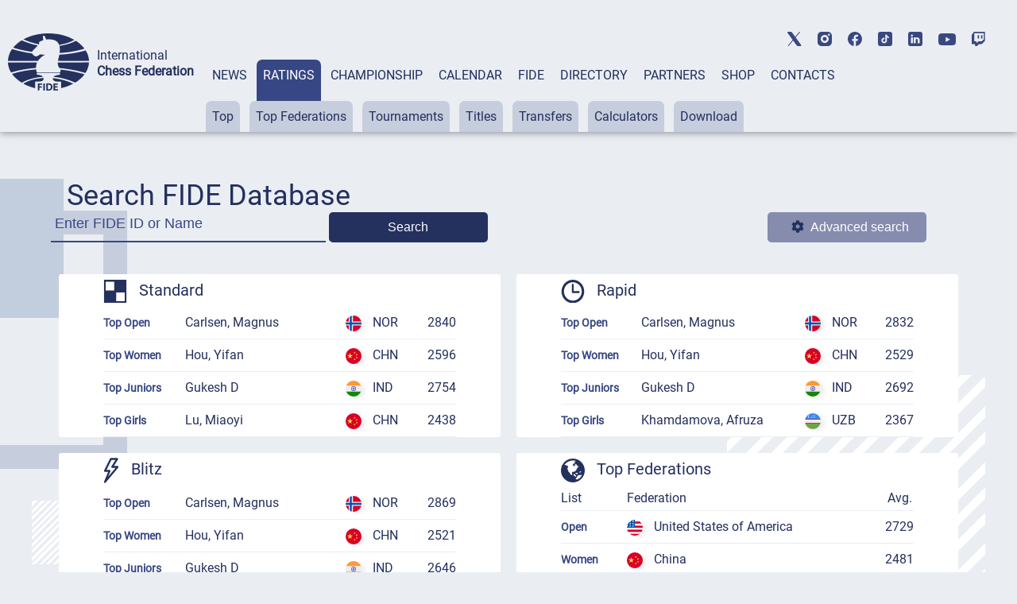

--- FILE ---
content_type: text/css
request_url: https://ratings.fide.com/css/add2.css
body_size: 80
content:
@font-face{
font-family: Roboto;
src: url('../fonts/Roboto-Regular.ttf');
}


--- FILE ---
content_type: image/svg+xml
request_url: https://ratings.fide.com/images/flags/in.svg
body_size: 7746
content:
<?xml version="1.0" encoding="UTF-8"?>
<svg id="Layer_1" data-name="Layer 1" xmlns="http://www.w3.org/2000/svg" xmlns:xlink="http://www.w3.org/1999/xlink" viewBox="0 0 960 960">
  <defs>
    <style>
      .cls-1 {
        fill: #128807;
      }

      .cls-1, .cls-2, .cls-3, .cls-4, .cls-5 {
        stroke-width: 0px;
      }

      .cls-2 {
        fill: #f93;
      }

      .cls-3 {
        fill: #fff;
      }

      .cls-4 {
        fill: #008;
      }

      .cls-5 {
        fill: #eee;
      }

      .cls-6 {
        mask: url(#mask);
      }
    </style>
    <mask id="mask" x=".11" y=".09" width="959.91" height="959.91" maskUnits="userSpaceOnUse">
      <g id="a">
        <circle class="cls-3" cx="480.07" cy="480.04" r="479.96"/>
      </g>
    </mask>
  </defs>
  <g class="cls-6">
    <g>
      <path class="cls-5" d="M.11,300.06l479.96-59.99,479.96,59.99v359.97l-479.96,59.99L.11,660.03v-359.97Z"/>
      <path class="cls-2" d="M.11.09h959.91v299.97H.11V.09Z"/>
      <path class="cls-1" d="M.11,660.03h959.91v299.97H.11v-299.97Z"/>
    </g>
  </g>
  <g>
    <circle class="cls-4" cx="480.07" cy="482.86" r="136.55"/>
    <circle class="cls-3" cx="480.07" cy="482.86" r="119.48"/>
    <circle class="cls-4" cx="480.07" cy="482.86" r="23.9"/>
    <g id="in-d">
      <g id="in-c">
        <g id="in-b">
          <g id="in-a">
            <circle class="cls-4" cx="598.52" cy="498.5" r="6.14"/>
            <path class="cls-4" d="M480.07,602.34l4.1-71.69-4.1-34.14-4.1,34.14,4.1,71.69Z"/>
          </g>
          <g id="in-a-2" data-name="in-a">
            <circle class="cls-4" cx="590.44" cy="528.62" r="6.14"/>
            <path class="cls-4" d="M449.14,598.26l22.51-68.18,4.88-34.03-12.79,31.91-14.6,70.31Z"/>
          </g>
        </g>
        <g id="in-b-2" data-name="in-b">
          <g id="in-a-3" data-name="in-a">
            <circle class="cls-4" cx="574.83" cy="555.63" r="6.14"/>
            <path class="cls-4" d="M420.33,586.33l39.39-60.04,13.52-31.61-20.62,27.52-32.3,64.13Z"/>
          </g>
          <g id="in-a-4" data-name="in-a">
            <circle class="cls-4" cx="552.77" cy="577.68" r="6.14"/>
            <path class="cls-4" d="M395.58,567.34l53.59-47.79,21.24-27.04-27.04,21.24-47.79,53.59Z"/>
          </g>
        </g>
      </g>
      <g id="in-c-2" data-name="in-c">
        <g id="in-b-3" data-name="in-b">
          <g id="in-a-5" data-name="in-a">
            <circle class="cls-4" cx="525.75" cy="593.26" r="6.14"/>
            <path class="cls-4" d="M376.59,542.6l64.13-32.3,27.52-20.62-31.61,13.52-60.04,39.39Z"/>
          </g>
          <g id="in-a-6" data-name="in-a">
            <circle class="cls-4" cx="495.62" cy="601.32" r="6.14"/>
            <path class="cls-4" d="M364.66,513.78l70.31-14.6,31.91-12.79-34.03,4.88-68.18,22.51Z"/>
          </g>
        </g>
        <g id="in-b-4" data-name="in-b">
          <g id="in-a-7" data-name="in-a">
            <circle class="cls-4" cx="464.43" cy="601.31" r="6.14"/>
            <path class="cls-4" d="M360.59,482.86l71.69,4.1,34.14-4.1-34.14-4.1-71.69,4.1Z"/>
          </g>
          <g id="in-a-8" data-name="in-a">
            <circle class="cls-4" cx="434.3" cy="593.23" r="6.14"/>
            <path class="cls-4" d="M364.66,451.93l68.18,22.51,34.03,4.88-31.91-12.79-70.31-14.6Z"/>
          </g>
        </g>
      </g>
    </g>
    <g id="in-d-2" data-name="in-d">
      <g id="in-c-3" data-name="in-c">
        <g id="in-b-5" data-name="in-b">
          <g id="in-a-9" data-name="in-a">
            <circle class="cls-4" cx="407.29" cy="577.62" r="6.14"/>
            <path class="cls-4" d="M376.59,423.12l60.04,39.39,31.61,13.52-27.52-20.62-64.13-32.3Z"/>
          </g>
          <g id="in-a-10" data-name="in-a">
            <circle class="cls-4" cx="385.25" cy="555.56" r="6.14"/>
            <path class="cls-4" d="M395.58,398.37l47.79,53.59,27.04,21.24-21.24-27.04-53.59-47.79Z"/>
          </g>
        </g>
        <g id="in-b-6" data-name="in-b">
          <g id="in-a-11" data-name="in-a">
            <circle class="cls-4" cx="369.66" cy="528.54" r="6.14"/>
            <path class="cls-4" d="M420.33,379.38l32.3,64.13,20.62,27.52-13.52-31.61-39.39-60.04Z"/>
          </g>
          <g id="in-a-12" data-name="in-a">
            <circle class="cls-4" cx="361.6" cy="498.41" r="6.14"/>
            <path class="cls-4" d="M449.14,367.45l14.6,70.31,12.79,31.91-4.88-34.03-22.51-68.18Z"/>
          </g>
        </g>
      </g>
      <g id="in-c-4" data-name="in-c">
        <g id="in-b-7" data-name="in-b">
          <g id="in-a-13" data-name="in-a">
            <circle class="cls-4" cx="361.61" cy="467.22" r="6.14"/>
            <path class="cls-4" d="M480.07,363.38l-4.1,71.69,4.1,34.14,4.1-34.14-4.1-71.69Z"/>
          </g>
          <g id="in-a-14" data-name="in-a">
            <circle class="cls-4" cx="369.69" cy="437.09" r="6.14"/>
            <path class="cls-4" d="M510.99,367.45l-22.51,68.18-4.88,34.03,12.79-31.91,14.6-70.31Z"/>
          </g>
        </g>
        <g id="in-b-8" data-name="in-b">
          <g id="in-a-15" data-name="in-a">
            <circle class="cls-4" cx="385.3" cy="410.08" r="6.14"/>
            <path class="cls-4" d="M539.81,379.38l-39.39,60.04-13.52,31.61,20.62-27.52,32.3-64.13Z"/>
          </g>
          <g id="in-a-16" data-name="in-a">
            <circle class="cls-4" cx="407.36" cy="388.04" r="6.14"/>
            <path class="cls-4" d="M564.55,398.37l-53.59,47.79-21.24,27.04,27.04-21.24,47.79-53.59Z"/>
          </g>
        </g>
      </g>
    </g>
    <g id="in-d-3" data-name="in-d">
      <g id="in-c-5" data-name="in-c">
        <g id="in-b-9" data-name="in-b">
          <g id="in-a-17" data-name="in-a">
            <circle class="cls-4" cx="434.38" cy="372.45" r="6.14"/>
            <path class="cls-4" d="M583.54,423.12l-64.13,32.3-27.52,20.62,31.61-13.52,60.04-39.39Z"/>
          </g>
          <g id="in-a-18" data-name="in-a">
            <circle class="cls-4" cx="464.51" cy="364.39" r="6.14"/>
            <path class="cls-4" d="M595.47,451.93l-70.31,14.6-31.91,12.79,34.03-4.88,68.18-22.51Z"/>
          </g>
        </g>
        <g id="in-b-10" data-name="in-b">
          <g id="in-a-19" data-name="in-a">
            <circle class="cls-4" cx="495.71" cy="364.4" r="6.14"/>
            <path class="cls-4" d="M599.55,482.86l-71.69-4.1-34.14,4.1,34.14,4.1,71.69-4.1Z"/>
          </g>
          <g id="in-a-20" data-name="in-a">
            <circle class="cls-4" cx="525.83" cy="372.49" r="6.14"/>
            <path class="cls-4" d="M595.47,513.78l-68.18-22.51-34.03-4.88,31.91,12.79,70.31,14.6Z"/>
          </g>
        </g>
      </g>
      <g id="in-c-6" data-name="in-c">
        <g id="in-b-11" data-name="in-b">
          <g id="in-a-21" data-name="in-a">
            <circle class="cls-4" cx="552.84" cy="388.09" r="6.14"/>
            <path class="cls-4" d="M583.54,542.6l-60.04-39.39-31.61-13.52,27.52,20.62,64.13,32.3Z"/>
          </g>
          <g id="in-a-22" data-name="in-a">
            <circle class="cls-4" cx="574.89" cy="410.15" r="6.14"/>
            <path class="cls-4" d="M564.55,567.34l-47.79-53.59-27.04-21.24,21.24,27.04,53.59,47.79Z"/>
          </g>
        </g>
        <g id="in-b-12" data-name="in-b">
          <g id="in-a-23" data-name="in-a">
            <circle class="cls-4" cx="590.47" cy="437.17" r="6.14"/>
            <path class="cls-4" d="M539.81,586.33l-32.3-64.13-20.62-27.52,13.52,31.61,39.39,60.04Z"/>
          </g>
          <g id="in-a-24" data-name="in-a">
            <circle class="cls-4" cx="598.53" cy="467.3" r="6.14"/>
            <path class="cls-4" d="M510.99,598.26l-14.6-70.31-12.79-31.91,4.88,34.03,22.51,68.18Z"/>
          </g>
        </g>
      </g>
    </g>
  </g>
</svg>

--- FILE ---
content_type: image/svg+xml
request_url: https://ratings.fide.com/img/icon_feds.svg
body_size: 3847
content:
<svg width="30" height="30" viewBox="0 0 30 30" fill="none" xmlns="http://www.w3.org/2000/svg">
<g clip-path="url(#clip0_1801_162230)">
<path d="M14.9997 0C6.72863 0 0 6.7293 0 15.0003C0 23.2714 6.72863 30 14.9997 30C23.2707 30 30 23.2714 30 15.0003C30 6.7293 23.2707 0 14.9997 0ZM14.3806 19.6108C14.4652 19.8646 13.7251 20.6047 13.6617 20.647C13.5982 20.6893 12.2237 19.928 11.9911 19.8223C11.7584 19.7166 11.2299 18.0038 11.2299 18.0038L10.7223 17.5174C10.7223 17.5174 9.55931 16.6504 9.45353 16.6081C9.34784 16.5658 9.13639 14.9376 9.06859 14.7895C9.00086 14.6415 8.54422 14.1762 8.41741 14.0917C8.29051 14.0072 8.22709 12.5692 8.22709 12.5692C8.22709 12.5692 8.2905 11.7445 8.7134 11.1312C9.13638 10.518 9.11517 9.46068 8.98834 9.24923C8.86144 9.03778 8.03229 9.34431 8.03229 9.34431C8.03229 9.34431 7.39097 9.02627 7.32757 9.06854L6.89861 8.27197C6.89861 8.27197 4.34388 8.09028 4.38614 8.02687C4.38614 8.02687 8.45568 1.54997 16.9023 2.51912H17.05C17.5081 2.55319 17.93 2.55352 18.1698 2.97842C18.2167 3.06148 19.0753 3.81468 19.0539 3.81468C19.0491 3.81468 16.7067 3.81468 16.7067 3.81468L16.2203 4.23758L18.3578 5.51442C18.0651 5.59425 17.4705 5.77966 17.0696 5.90623C16.8002 5.99135 16.5511 6.12009 16.3251 6.28952L15.4802 6.9232L14.6944 8.04395L15.8396 8.88975C15.8396 8.88975 17.1718 9.90482 17.2353 9.94709C17.2987 9.98936 17.5737 9.1012 17.5737 9.1012C17.5454 8.41745 17.5172 7.73377 17.489 7.05002C17.7005 7.12056 17.9119 7.19101 18.1234 7.26147L19.0538 7.17691C19.0538 7.17691 19.9843 7.8959 20.09 7.98044C20.1957 8.06507 20.6187 8.97436 20.6187 8.97436C20.6058 9.11652 20.5063 9.8936 20.6871 9.92212C20.7222 9.92768 20.7568 9.91193 20.7887 9.89643C21.1092 9.74077 21.4149 9.5589 21.7213 9.37754C21.8662 9.29167 22.1768 9.01664 22.3527 9.01664C22.4161 9.01664 22.0778 9.7779 22.0354 9.84131C22.0022 9.8912 21.2104 11.2098 20.8737 11.7707C20.772 11.9402 20.6543 12.0906 20.5157 12.2315L19.4134 13.3516L19.794 14.0071L18.8741 15.0959C18.7967 15.1876 18.7127 15.2736 18.6229 15.3532L17.6371 16.2274C17.6371 16.2274 16.5586 16.4813 16.4952 16.4813C16.4317 16.4813 15.6282 16.6716 15.6282 16.6716C15.6282 16.6716 14.1056 16.5235 13.8942 17.3271C13.6828 18.1307 14.296 19.3571 14.3806 19.6108ZM25.6137 15.6887C25.806 15.646 25.1008 16.5862 25.058 16.7357C25.0154 16.8853 24.2888 17.6332 24.2888 17.6332L23.0922 17.7827C23.2874 16.6654 24.211 15.8259 25.3405 15.7212C25.4761 15.7085 25.5749 15.6974 25.6137 15.6887ZM18.8077 19.4449L18.2469 18.615C18.2021 18.5477 18.4712 18.2561 18.4712 18.2561C18.4712 18.2561 20.6021 17.9421 20.8039 17.9645C21.0057 17.9869 21.3422 18.615 21.3422 18.615C21.3422 18.615 20.6021 19.5794 20.3553 19.5794C20.1086 19.5794 18.8077 19.4449 18.8077 19.4449ZM19.3743 22.3553C19.3743 22.3553 19.1179 22.4621 18.8616 22.5904C18.6051 22.7185 18.2847 22.8254 18.2419 22.7399C18.1991 22.6545 18.0068 22.5263 17.665 22.2698C17.3231 22.0135 16.8744 21.7784 16.6393 21.6715C16.4043 21.5648 15.8701 21.1588 15.7846 20.9665C15.7298 20.843 15.9983 20.475 16.041 20.2827C16.0838 20.0904 16.0197 19.5172 16.1479 19.5794C16.2761 19.6417 16.5538 19.4745 16.8316 19.5794C17.1095 19.6844 17.5368 19.8981 17.6222 20.069C17.7077 20.2399 17.9214 20.6246 18.1564 20.7742C18.3914 20.9237 18.8188 21.0946 18.7974 21.3724C18.7761 21.6502 19.1179 22.0135 19.1179 22.0135L19.3743 22.3553ZM19.7921 26.3531C18.6282 25.8372 18.3366 25.2541 18.4264 25.1419C18.5161 25.0298 19.2563 24.4242 19.4806 24.1101C19.7049 23.7961 20.8712 22.4728 20.8712 22.4728L20.5123 21.7551L21.5147 21.1627C21.8295 20.9767 22.1813 20.8619 22.5452 20.8266L23.5205 20.7318C23.5786 20.7261 23.6368 20.7225 23.695 20.7209L25.2674 20.6784C25.2674 20.6784 26.696 20.3085 26.4786 20.7009C23.2028 26.6143 19.7921 26.3531 19.7921 26.3531Z" fill="#24305E"/>
</g>
<defs>
<clipPath id="clip0_1801_162230">
<rect width="30" height="30" fill="white"/>
</clipPath>
</defs>
</svg>
